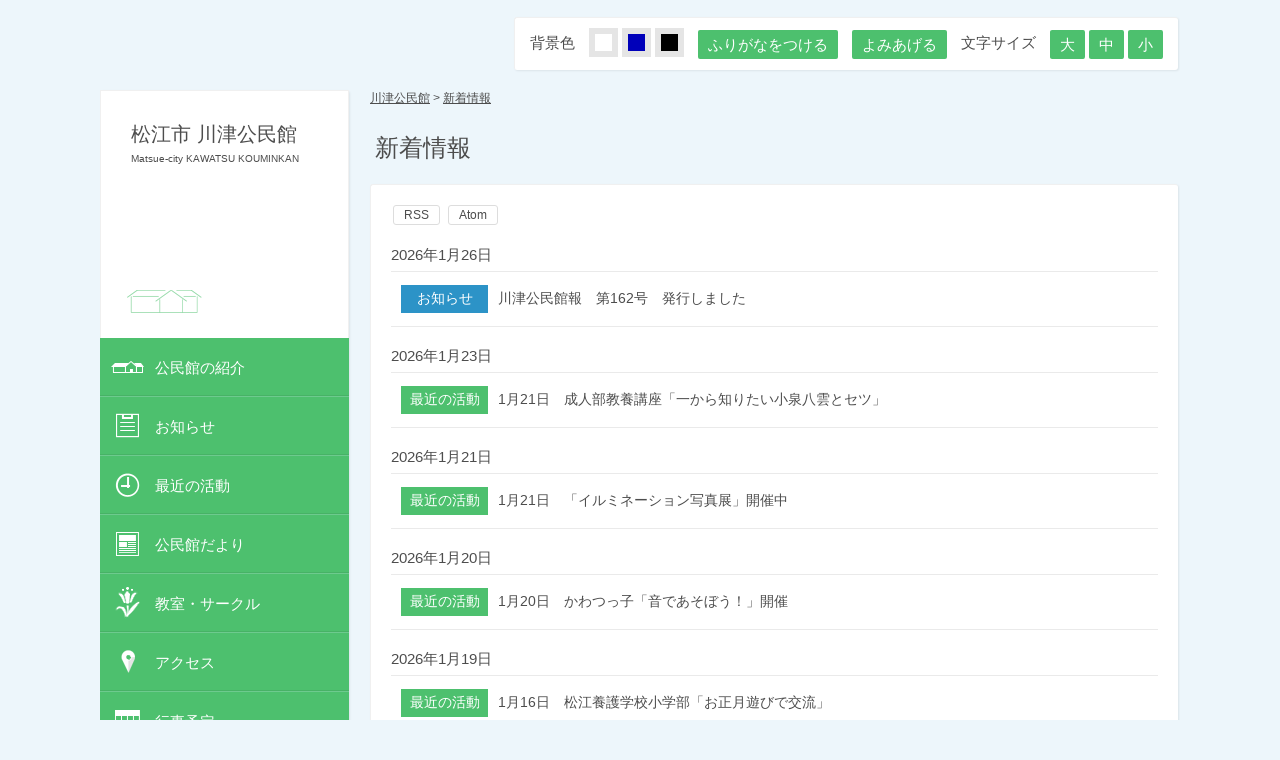

--- FILE ---
content_type: text/html; charset=UTF-8
request_url: https://matsue-city-kouminkan.jp/kawatu/shinchaku/
body_size: 8336
content:
<!DOCTYPE html PUBLIC "-//W3C//DTD XHTML 1.0 Transitional//EN" "http://www.w3.org/TR/xhtml1/DTD/xhtml1-transitional.dtd">
<html xmlns="http://www.w3.org/1999/xhtml" xml:lang="ja" lang="ja">
<head>
<meta http-equiv="content-type" content="text/html;charset=UTF-8" />
<meta http-equiv="content-style-type" content="text/css" />
<meta http-equiv="content-script-type" content="text/javascript" />
<title>新着情報 | 川津公民館</title>
<link href="/_layouts/00000116/style.css" media="all" rel="stylesheet" type="text/css" />
<meta charset="UTF-8">
<meta http-equiv="X-UA-Compatible" content="IE=edge">
<link rel="stylesheet" href="/_common/themes/style/normalize.css">
<link rel="stylesheet" href="/_common/themes/style/style.css">
<link rel="alternate stylesheet" type="text/css" href="/_common/themes/style/colors/white.css" title="white" />
<link rel="alternate stylesheet" type="text/css" href="/_common/themes/style/colors/blue.css" title="blue" />
<link rel="alternate stylesheet" type="text/css" href="/_common/themes/style/colors/black.css" title="black" />
<!--[if lt IE 9]> 
<script src="/js/html5shiv.js"></script>
<![endif]-->
<script src="/js/shinchaku.js"></script></head>
<body id="page-kawatu-shinchaku-index" class="dir-kawatu-shinchaku">

<div class="main-wrapper">
  <header>
    <a href="/kawatu/" class="site-name"><h1>松江市 川津公民館<span>Matsue-city KAWATSU KOUMINKAN</span></h1></a>
    <nav>
      <ul class="menu">
  <li><a class="about" href="/kawatu/about/">公民館の紹介</a></li>
  <li><a class="info" href="/kawatu/info/">お知らせ</a></li>
  <li><a class="katsudou" href="/kawatu/katsudou/">最近の活動</a></li>
  <li><a class="otayori" href="/kawatu/otayori/">公民館だより</a></li>
  <li><a class="circle" href="/kawatu/circle/">教室・サークル</a></li>
  <li><a class="access" href="/kawatu/access/">アクセス</a></li>
  <li><a class="schedule" href="/kawatu/schedule/">行事予定</a></li>
  <li><a class="link" href="/kawatu/link/">リンク</a></li>
</ul>
    </nav>
  </header>

  <!-- skip.reading -->
<div class="tools">
  <div class="tool naviTheme">
    <p class="name label">背景色</p>
    <ul class="choices">
      <li><a class="white" title="白背景">しろ</a></li>
      <li><a class="blue" title="青背景">あお</a></li>
      <li><a class="black" title="黒背景">くろ</a></li>
    </ul>
  </div>
  <div class="tool naviRuby">
    <span class="button ruby" title="ふりがなをつける">ふりがなをつける</span>
  </div>
  <div class="tool naviTalk">
    <span href="" class="button talk" title="よみあげる">よみあげる</span>
    <span class="player"></span>
  </div>
  <div class="tool naviFont">
    <p class="name label">文字サイズ</p>
    <ul class="choices">
      <li><a class="big button" title="文字を大きく">大</a></li>
      <li><a class="base button" title="標準サイズ">中</a></li>
      <li><a class="small button" title="文字を小さく">小</a></li>
    </ul>
  </div>
</div>
<script type="text/javascript" src="/_common/js/jquery.min.js"></script>
<script type="text/javascript" src="/_common/js/jquery/cookie.js"></script>
<script type="text/javascript" src="/_common/js/joruri/accessibility-navi.js"></script>
<script type="text/javascript" src="/_common/js/joruri/smart-switch.js"></script>
<script type="text/javascript">$(function() { new SmartSwitch('#smartSwitch', '表示の切り替え'); });</script>
<!-- /skip.reading -->

  <div class="main-content">
    <div id="breadCrumbs" class="piece">
<div class="pieceContainer">
<div class="pieceBody"><div><a href="/kawatu/">川津公民館</a> &gt; <a href="/kawatu/shinchaku/">新着情報</a></div>
</div>
</div>
<!-- end .piece --></div>

    <section class="shinchaku">
      <div id="pageTitle">
        <h1>新着情報</h1>
      </div>
      <div class="content-body">
        <div class="contentPortalEntries">

<div class="feed">
  <a href="index.rss" class="feedRss">RSS</a>
  <a href="index.atom" class="feedAtom">Atom</a>
</div>

<div class="entries">
  
  <h2 class="date">2026年1月26日</h2><ul>
  <li><a href="http://matsue-city-kouminkan.jp/kawatu/info/doc/2026012600050/" target="_blank">川津公民館報　第162号　発行しました</a><span class="attributes">（<span class="site">お知らせ</span>）</span></li>  </ul>
  <h2 class="date">2026年1月23日</h2><ul>
  <li><a href="http://matsue-city-kouminkan.jp/kawatu/katsudou/doc/2026012300134/" target="_blank">1月21日　成人部教養講座「一から知りたい小泉八雲とセツ」</a><span class="attributes">（<span class="site">最近の活動</span>）</span></li>  </ul>
  <h2 class="date">2026年1月21日</h2><ul>
  <li><a href="http://matsue-city-kouminkan.jp/kawatu/katsudou/doc/2026012100048/" target="_blank">1月21日　「イルミネーション写真展」開催中</a><span class="attributes">（<span class="site">最近の活動</span>）</span></li>  </ul>
  <h2 class="date">2026年1月20日</h2><ul>
  <li><a href="http://matsue-city-kouminkan.jp/kawatu/katsudou/doc/2026012000065/" target="_blank">1月20日　かわつっ子「音であそぼう！」開催</a><span class="attributes">（<span class="site">最近の活動</span>）</span></li>  </ul>
  <h2 class="date">2026年1月19日</h2><ul>
  <li><a href="http://matsue-city-kouminkan.jp/kawatu/katsudou/doc/2026011600037/" target="_blank">1月16日　松江養護学校小学部「お正月遊びで交流」</a><span class="attributes">（<span class="site">最近の活動</span>）</span></li>  </ul>
  <h2 class="date">2025年12月23日</h2><ul>
  <li><a href="http://matsue-city-kouminkan.jp/kawatu/katsudou/doc/2025122200044/" target="_blank">12月20日　「クリスマスコンサート」開催</a><span class="attributes">（<span class="site">最近の活動</span>）</span></li>  </ul>
  <h2 class="date">2025年11月28日</h2><ul>
  <li><a href="http://matsue-city-kouminkan.jp/kawatu/info/doc/2025112500215/" target="_blank">《作品募集》 イルミネーション写真展</a><span class="attributes">（<span class="site">お知らせ</span>）</span></li>  </ul>
  <h2 class="date">2025年11月7日</h2><ul>
  <li><a href="http://matsue-city-kouminkan.jp/kawatu/info/doc/2025110700068/" target="_blank">１１月の『朝酌川フラワープロジェクト』作業(種まき)のお知らせ</a><span class="attributes">（<span class="site">お知らせ</span>）</span></li>  </ul>
  <h2 class="date">2025年10月17日</h2><ul>
  <li><a href="http://matsue-city-kouminkan.jp/kawatu/info/doc/2025101700015/" target="_blank">１０月の『朝酌川フラワープロジェクト』作業(7時～)のお知らせ</a><span class="attributes">（<span class="site">お知らせ</span>）</span></li>  </ul>
  <h2 class="date">2025年10月10日</h2><ul>
  <li><a href="http://matsue-city-kouminkan.jp/kawatu/info/doc/2025101000030/" target="_blank">《作品募集》 コスモス写真コンテスト2025</a><span class="attributes">（<span class="site">お知らせ</span>）</span></li>
  </ul>
</div>



</div>

      </div>
      <script type="text/javascript">
      //<![CDATA[
        shinchaku.addClass($(".entries ul"));
        shinchaku.removeTarget($(".entries ul a"));
      //]]>
      </script>
    </section>
  </div>
</div>
<footer>
  <div class="footer-wrapper">
    <p class="to-home"><a href="/"><img src="/images/link-to-home.png" alt="トップページへ戻る"></a></p>
    <ul class="menu">
  <li><a class="about" href="/kawatu/about/">公民館の紹介</a></li>
  <li><a class="info" href="/kawatu/info/">お知らせ</a></li>
  <li><a class="katsudou" href="/kawatu/katsudou/">最近の活動</a></li>
  <li><a class="otayori" href="/kawatu/otayori/">公民館だより</a></li>
  <li><a class="circle" href="/kawatu/circle/">教室・サークル</a></li>
  <li><a class="access" href="/kawatu/access/">アクセス</a></li>
  <li><a class="schedule" href="/kawatu/schedule/">行事予定</a></li>
  <li><a class="link" href="/kawatu/link/">リンク</a></li>
</ul>
    <p class="copy"><small>&copy; 2014 松江市公民館運営協議会連合会</small></p>
  </div>
</footer>

</body>
</html>


--- FILE ---
content_type: text/css
request_url: https://matsue-city-kouminkan.jp/_common/themes/style/style.css
body_size: 35903
content:
*{font-family:'ヒラギノ角ゴ Pro W3','Hiragino Kaku Gothic Pro','メイリオ','Meiryo','ＭＳ Ｐゴシック','MS PGothic',sans-serif;color:#4D4D4D}html{font-size:95%}body{background-color:#edf6fb}h1,h2,h3,h4,h5,h6{font-weight:normal;font-size:1.8em}ruby,rb,rt{color:inherit}a{color:#4D4D4D;text-decoration:underline}a:hover,a:active{color:#8D8D8D;text-decoration:none}a:visited{color:#8D8D8D}.main-wrapper{position:relative;width:1080px;min-height:920px;margin:0 auto;overflow:hidden}header{position:absolute;width:249px;left:0;top:90px;background-color:#fff;border:1px solid #F0F0F0;border-bottom:none;border-right:none;-moz-border-radius:3px;-webkit-border-radius:3px;border-radius:3px;box-shadow:1px 1px 2px #dce4e9;border:none}header .site-name{display:block;text-align:left;height:217px;width:187px;margin:0;padding:30px 30px 0;border:1px solid #F0F0F0;border-bottom:none;background:url("/images/site-title-bg-image.png") no-repeat;background-position:20px 190px;text-decoration:none}header .site-name h1{margin:0;font-size:1.3em}header .site-name h1 span{display:block;margin-top:5px;font-size:0.5em}header .menu{margin:0;padding:0;list-style-type:none}header .menu li a{display:block;margin:0 0 1px 0;padding:2px 0 0 40px;background-color:#4dc06e;line-height:55px;text-decoration:none;text-indent:1em;font-size:1em;color:#fff;border-bottom:1px solid #47b266;background-position:10px center;background-repeat:no-repeat;-moz-box-shadow:0 1px 0 #6dca8e;-webkit-box-shadow:0 1px 0 #6dca8e;box-shadow:0 1px 0 #6dca8e}header .menu li a:active,header .menu li a:hover{background-color:#71cd8b}header .menu li a.about{background-image:url("/images/about-icon.png")}header .menu li a.info{background-image:url("/images/info-icon.png")}header .menu li a.katsudou{background-image:url("/images/katsudou-icon.png")}header .menu li a.otayori{background-image:url("/images/otayori-icon.png")}header .menu li a.circle{background-image:url("/images/circle-icon.png")}header .menu li a.access{background-image:url("/images/access-icon.png")}header .menu li a.schedule{background-image:url("/images/schedule-icon.png")}header .menu li a.link{background-image:url("/images/link-icon.png")}header .menu li a.kouminkan-list{background-image:url("/images/kouminkan-list-icon.png")}header .menu li a.affiliate{background-image:url("/images/affiliate-icon.png")}.tools{display:inline-block;float:right;margin:17px 2px 17px 0;padding:10px 10px;background-color:#fff;border:1px solid #F0F0F0;border-bottom:none;border-right:none;-moz-border-radius:3px;-webkit-border-radius:3px;border-radius:3px;box-shadow:1px 1px 2px #dce4e9}.tools .tool{display:inline-block;margin:0 5px;vertical-align:middle}.tools .tool .name{margin:0 10px 0 0;padding:0;display:inline-block}.tools .tool .choices{display:inline-block;margin:0;padding:0;vertical-align:middle}.tools .tool .choices li{display:inline}.tools .tool .choices li a{display:inline-block}.tools .tool .button{display:block;height:29px;padding:0 10px;line-height:29px;background-color:#4dc06e;-moz-border-radius:2px;-webkit-border-radius:2px;border-radius:2px;color:#fff;text-decoration:none;cursor:pointer}.tools .naviTheme .choices li a{width:17px;height:17px;border:6px solid #e5e5e5;text-indent:100%;white-space:nowrap;overflow:hidden;cursor:pointer}.tools .naviTheme .choices li a.white{background-color:#fff}.tools .naviTheme .choices li a.blue{background-color:#0000ba}.tools .naviTheme .choices li a.black{background-color:#000}.tools .naviTalk .choices li a{width:29px;height:29px;line-height:29px;font-size:0.9em;background-color:#4dc06e;-moz-border-radius:2px;-webkit-border-radius:2px;border-radius:2px;color:#fff;text-decoration:none;text-align:center}.main-content{clear:right;margin:90px 0 0 270px;padding:0 2px 5px 0}.main-content #breadCrumbs{margin:0;font-size:0.8em}.main-content #pageTitle h1{font-size:1.6em;margin:20px 0 20px;padding:5px 0 0 50px;background-position:0px center;background-repeat:no-repeat}.main-content .content-body{margin:0px;padding:20px;background-color:#fff;border:1px solid #F0F0F0;border-bottom:none;border-right:none;-moz-border-radius:3px;-webkit-border-radius:3px;border-radius:3px;box-shadow:1px 1px 2px #dce4e9}section.about #pageTitle h1{background-image:url("/images/about-icon-title.png");padding-left:60px}section.access #pageTitle h1{background-image:url("/images/access-icon-title.png")}section.circle #pageTitle h1{background-image:url("/images/circle-icon-title.png")}section.info #pageTitle h1{background-image:url("/images/info-icon-title.png")}section.katsudou #pageTitle h1{background-image:url("/images/katsudou-icon-title.png")}section.otayori #pageTitle h1{background-image:url("/images/otayori-icon-title.png")}section.schedule #pageTitle h1{background-image:url("/images/schedule-icon-title.png")}section.link #pageTitle h1{background-image:url("/images/link-icon-title.png")}section.kouminkan-list #pageTitle h1{background-image:url("/images/kouminkan-list-icon-title.png")}section.affiliate #pageTitle h1{background-image:url("/images/affiliate-icon-title.png")}footer{clear:both;background-color:#fff;border-top:1px solid #ddeef6;margin-top:35px}footer .footer-wrapper{width:1080px;margin:0 auto;background-color:#fff;padding:15px 0}footer .footer-wrapper ul{display:inline-block;list-style-type:none;margin:0;padding:0}footer .footer-wrapper ul li{display:inline-block;margin:0 8px;font-size:1.2em}footer .footer-wrapper ul li a{text-decoration:none}footer .footer-wrapper .to-home{display:inline-block;vertical-align:middle;margin:0 15px 0 0}footer .footer-wrapper .to-home a{display:block;height:64px;width:64px;overflow:hidden;border:1px solid #4dc06e;border-radius:32px}footer .footer-wrapper .copy{margin:5px 0 0;text-align:right}.body h2{margin:10px 0;font-size:1.4em;padding-bottom:5px;font-weight:bold}.body h3{margin:10px 0;font-size:1.2em;font-weight:bold}.body h4{margin:10px 0;font-size:1em;font-weight:bold}.body p{margin:0;font-size:1em}.body .iconFile{padding:5px 0 5px 30px;background:url("/_common/images/icons/default.gif") left center no-repeat}.body .iconFile.iconPdf{background:url("/images/icons/pdf.gif") left center no-repeat}.body .iconFile.iconDoc{background:url("/images/icons/doc.gif") left center no-repeat}.body .iconFile.iconXls{background:url("/images/icons/xls.gif") left center no-repeat}.body .iconFile.iconPpt,.body .iconFile.iconPptx{background:url("/images/icons/ppt.gif") left center no-repeat}.body blockquote{margin:10px 0;padding:10px;background-color:#eee;font-style:italic;font-family:'ＭＳ Ｐゴシック','MS PGothic',sans-serif;line-height:1.5}.body blockquote p{font-family:inherit}.contentPage .body{overflow:auto;padding-bottom:10px}.contentArticleDoc{overflow:auto}.contentArticleDoc .header{padding:0 0 20px;margin:0 0 20px;text-align:center;border-bottom:1px solid #4dc06e}.contentArticleDoc h1{margin:25px 0 10px;padding:0;font-size:1.4em;color:#4dc06e}.contentArticleDoc .publishedAt{display:inline-block;margin:0 0 3px;padding:1px 30px;font-size:0.8em}.contentArticleDoc .back{clear:both;margin:50px 0 0}.contentArticleDoc .back a{display:inline-block;text-decoration:none;font-size:1em;-moz-border-radius:3px;-webkit-border-radius:3px;border-radius:3px;padding:6px 15px;color:#fff;background-color:#4dc06e}.contentArticleDoc .back a:hover{background-color:#71cd8b}.contentArticleDoc .maps h2,.contentArticleDoc .rels h2{padding:10px 10px 7px;font-size:1.2em;line-height:1;color:#fff;background-color:#4dc06e}.contentArticleDoc .maps h3,.contentArticleDoc .rels h3{margin:10px 0;padding:0 0 0 10px;font-size:1em;border-left:3px solid #ddd}.top-access{background-color:#fff;border:1px solid #F0F0F0;border-bottom:none;border-right:none;-moz-border-radius:3px;-webkit-border-radius:3px;border-radius:3px;box-shadow:1px 1px 2px #dce4e9}.top-access .article{width:217px;float:right}.top-access .article h2{margin:0;font-size:1em;font-weight:normal;padding-bottom:0}.top-access .article h2 a{position:relative;display:block;line-height:54px;color:#fff;text-decoration:none;text-indent:1em;background-color:#4dc06e}.top-access .article h2 a:active,.top-access .article h2 a:hover{background-color:#71cd8b}.top-access .article h2 a:after{content:">";color:#fff;position:absolute;right:15px;font-family:'MSP 明朝';font-size:1.5em}.top-access .article ul{list-style-type:none;margin:0;padding:0}.top-access .article ul li{border-bottom:1px solid #e2e2e2;background-position:10px 30px !important}.top-access .article ul li.address{height:55px;padding:20px 10px 20px 55px;background:url("/images/access-address-icon.png") no-repeat;font-size:0.85em}.top-access .article ul li.tel,.top-access .article ul li.fax{height:95px;padding:0 0 0 48px;font-size:1em;line-height:95px}.top-access .article ul li.tel{background:url("/images/access-tel-icon.png") no-repeat}.top-access .article ul li.fax{background:url("/images/access-fax-icon.png") no-repeat}.top-access .article ul li:last-child{border-bottom:none}.top-access .picture{display:block;width:590px}.important-contents{margin:20px 0}.important-contents ul{list-style-type:none;margin:0;padding:0}.important-contents ul li{display:inline-block;vertical-align:top}.important-contents ul li a{position:relative;display:block;width:197px;height:80px;overflow:hidden;padding-top:105px;text-decoration:none;background-color:#fff;border:1px solid #F0F0F0;border-bottom:none;border-right:none;-moz-border-radius:3px;-webkit-border-radius:3px;border-radius:3px;box-shadow:1px 1px 2px #dce4e9}.important-contents ul li a img{width:198px;position:absolute;top:0px;-moz-transition-property:opacity;-o-transition-property:opacity;-webkit-transition-property:opacity;transition-property:opacity;-moz-transition-duration:0.1s;-o-transition-duration:0.1s;-webkit-transition-duration:0.1s;transition-duration:0.1s}.important-contents ul li a span{position:absolute;display:block;width:100%;padding:15px 0;bottom:0;text-align:center;background-color:#fff;-moz-transition-property:padding;-o-transition-property:padding;-webkit-transition-property:padding;transition-property:padding;-moz-transition-duration:0.1s;-o-transition-duration:0.1s;-webkit-transition-duration:0.1s;transition-duration:0.1s;border-top:1px solid #ececec}.important-contents ul li a:hover img{opacity:0.8}.important-contents ul li a:hover span{padding-bottom:25px}.news{background-color:#fff;border:1px solid #F0F0F0;border-bottom:none;border-right:none;-moz-border-radius:3px;-webkit-border-radius:3px;border-radius:3px;box-shadow:1px 1px 2px #dce4e9}.news .tabs span{display:inline-block;margin:0 0 0 -5px;border-right:1px solid #eaeaea}.news .tabs span:nth-child(1){margin-left:0}.news .tabs span a{display:block;height:25px;padding:17px 22px 15px 0;text-decoration:none}.news .tabs span a.shinchaku{padding-left:22px}.news .tabs span a.shinchaku.current,.news .tabs span a.shinchaku:hover{background-color:#f1be3e}.news .tabs span a.info{background:url("/images/news-info-icon.png") no-repeat}.news .tabs span a.info.current,.news .tabs span a.info:hover{padding-bottom:12px;border-bottom:solid 3px #2c93c7}.news .tabs span a.katsudou{background:url("/images/news-katsudo-icon.png") no-repeat}.news .tabs span a.katsudou.current,.news .tabs span a.katsudou:hover{padding-bottom:12px;border-bottom:solid 3px #4dc06e}.news .tabs span a.info,.news .tabs span a.katsudou{padding-left:60px;background-position:20px center;background-position:18px 12px}.news ul{list-style-type:none;margin:0 0 -1px 0;padding:0;border-top:1px solid #eaeaea}.news ul li{position:relative;border-bottom:1px solid #eaeaea}.news ul li a{display:block;padding:13px 5px 13px 10px;text-decoration:none;font-size:0.9em}.news ul li a:hover{background-color:#FAFAFA}.news ul li .attributes{position:absolute;display:block;color:#fff;font-size:0.8em}.news ul li .attributes .unit,.news ul li .attributes .separator{display:none}.news ul li .site{display:none}.news ul li a:before{display:inline-block;width:87px;margin:0 10px 0 0;line-height:28px;color:#fff;text-align:center}.news ul.katsudou li a:before,.news ul li.katsudou a:before{content:"最近の活動";background-color:#4dc06e}.news ul.info li a:before,.news ul li.info a:before{content:"お知らせ";background-color:#2c93c7}.news ul{display:none}.news ul.shinchaku{display:block}.news ul li a{padding-left:125px}.news ul li .attributes{top:18px;left:10px}.news .links{padding:15px}.news .links .feed{float:right;width:180px;text-align:right}.news .links .feed a{display:inline-block;text-decoration:none;font-size:1em;-moz-border-radius:3px;-webkit-border-radius:3px;border-radius:3px;padding:2px 10px;font-size:12px;margin:0 2px;border:1px solid #ddd}.news .links .feed a:hover,.news .links .feed a:active{color:#4dc06e;border-color:#4dc06e}.news .links .more{margin-right:180px;font-size:0.8em}.news .links .more a{margin:0;display:inline-block;text-decoration:none;font-size:1em;-moz-border-radius:3px;-webkit-border-radius:3px;border-radius:3px;padding:6px 15px;color:#fff;background-color:#4dc06e}.news .links .more a:hover{background-color:#71cd8b}.schedule .content-body{margin-right:27%}#calendarMonthlyLinks{width:25%;float:right;background-color:#fff;border:1px solid #F0F0F0;border-bottom:none;border-right:none;-moz-border-radius:3px;-webkit-border-radius:3px;border-radius:3px;box-shadow:1px 1px 2px #dce4e9}#calendarMonthlyLinks ul{margin:0;padding:0;list-style-type:none}#calendarMonthlyLinks ul a{display:block;text-decoration:none;font-size:1em}#calendarMonthlyLinks ul a.year{background-color:#4dc06e;padding:7px 0 7px 15px;color:#fff;-moz-border-radius:0;-webkit-border-radius:0;border-radius:0}#calendarMonthlyLinks ul a.year:hover,#calendarMonthlyLinks ul a.year:active{background-color:#71cd8b}#calendarMonthlyLinks ul a.month{padding:5px 0 5px 25px}#calendarMonthlyLinks ul a.month:hover,#calendarMonthlyLinks ul a.month:active{color:#2c93c7;background-color:#FAFAFA}.calendarEvents{position:relative;padding-top:5px}.calendarEvents h2{margin:10px 0 20px;font-size:1.4em}.calendarEvents .date{padding:7px 0;border-bottom:1px solid #ddd;font-size:1em}.calendarEvents .date#day01{border-top:1px solid #ddd}.calendarEvents .date .day{display:inline-block;vertical-align:top;padding:5px 0}.calendarEvents .date .events{display:inline-block;margin:0;padding:0}.calendarEvents .date .events li{padding:5px 0 5px}.calendarEvents .date .events li.event{margin:0 0 0 25px}.calendarEvents .date .events li.holiday{list-style-type:none}.calendarEvents .date .events li.holiday:before{margin:0 5px 0 0;padding:2px 5px;content:"祝";background-color:#DF6561;color:#fff;-moz-border-radius:12px;-webkit-border-radius:12px;border-radius:12px;font-size:0.8em}.calendarEvents .date .events li.holiday+.event{margin-top:10px}.calendarEvents .date .sat{color:#5496CC}.calendarEvents .date .holiday,.calendarEvents .date .sun{color:#DF6561}.calendarEvents .pagination.upperPagination{position:absolute;right:0;top:0}.calendarEvents .pagination.lowerPagination{margin-top:20px}.calendarEvents .pagination .next_page,.calendarEvents .pagination .prev_page,.calendarEvents .pagination .previous_page{display:inline-block;text-decoration:none;font-size:1em;-moz-border-radius:3px;-webkit-border-radius:3px;border-radius:3px;padding:6px 15px;color:#fff;background-color:#4dc06e}.calendarEvents .pagination .next_page:hover,.calendarEvents .pagination .prev_page:hover,.calendarEvents .pagination .previous_page:hover{background-color:#71cd8b}.calendarEvents .pagination .disabled{background-color:#bbb}.calendarEvents .pagination .disabled:hover{background-color:#bbb}.calendarEvents .pagination .separator{display:none}.calendarYearlyEvents .day{min-width:110px}.calendarMonthlyEvents .day{min-width:80px}.access .contentPage{display:inline-block;vertical-align:top;width:270px}.access .contentPage .photo img{border:5px solid #eee}.access .contentPage ul{margin:0;padding:0;list-style-type:none}.access .contentPage ul li{padding:20px 0 20px 50px;border-bottom:1px solid #eee;font-size:1em}.access .contentPage ul li.address{background:url("/images/access-address-icon.png") no-repeat left center}.access .contentPage ul li.tel{background:url("/images/access-tel-icon.png") no-repeat left center}.access .contentPage ul li.fax{background:url("/images/access-fax-icon.png") no-repeat left center}.access .map{display:inline-block;vertical-align:top;margin:0 0 0 10px;width:460px}.access .map iframe{border:none}.otayori #otayoriShinchaku,.otayori .contentArticleDocs{clear:both}.otayori #otayoriShinchaku ul,.otayori .contentArticleDocs ul{list-style-type:none;margin:0 0 -1px 0;padding:0;border-top:1px solid #eaeaea}.otayori #otayoriShinchaku ul li,.otayori .contentArticleDocs ul li{position:relative;border-bottom:1px solid #eaeaea}.otayori #otayoriShinchaku ul li a,.otayori .contentArticleDocs ul li a{display:block;padding:13px 5px 13px 10px;text-decoration:none;font-size:0.9em}.otayori #otayoriShinchaku ul li a:hover,.otayori .contentArticleDocs ul li a:hover{background-color:#FAFAFA}.otayori #otayoriShinchaku ul li .attributes,.otayori .contentArticleDocs ul li .attributes{position:absolute;display:block;color:#fff;font-size:0.8em}.otayori #otayoriShinchaku ul li .attributes .unit,.otayori #otayoriShinchaku ul li .attributes .separator,.otayori .contentArticleDocs ul li .attributes .unit,.otayori .contentArticleDocs ul li .attributes .separator{display:none}.otayori #otayoriShinchaku ul li .attributes,.otayori .contentArticleDocs ul li .attributes{display:none}.otayori .pagination{margin:30px 0;font-size:1em}.otayori .pagination a,.otayori .pagination .current{display:inline-block;text-decoration:none;font-size:1em;-moz-border-radius:3px;-webkit-border-radius:3px;border-radius:3px;margin:0 3px;padding:6px 12px}.otayori .pagination a{border:1px solid #ddd}.otayori .pagination a:hover,.otayori .pagination a:active,.otayori .pagination .current{color:#4dc06e;border:1px solid #4dc06e;font-style:normal}.otayori .pagination .next_page,.otayori .pagination .prev_page,.otayori .pagination .previous_page{display:inline-block;text-decoration:none;font-size:1em;-moz-border-radius:3px;-webkit-border-radius:3px;border-radius:3px;padding:6px 15px;color:#fff;background-color:#4dc06e}.otayori .pagination .next_page:hover,.otayori .pagination .prev_page:hover,.otayori .pagination .previous_page:hover{background-color:#71cd8b}.otayori .pagination .disabled{background-color:#bbb}.otayori .pagination .disabled:hover{background-color:#bbb}.otayori .pagination .separator{display:none}.otayori .pagination .next_page,.otayori .pagination .prev_page,.otayori .pagination .previous_page{border:none}.otayori .pagination .next_page:hover,.otayori .pagination .next_page:active,.otayori .pagination .prev_page:hover,.otayori .pagination .prev_page:active,.otayori .pagination .previous_page:hover,.otayori .pagination .previous_page:active{color:#fff;border:none}.otayori .links{margin-right:180px;padding:15px}.otayori .links .more{margin:0;display:inline-block;text-decoration:none;font-size:1em;-moz-border-radius:3px;-webkit-border-radius:3px;border-radius:3px;padding:6px 15px;color:#fff;background-color:#4dc06e;font-size:1em}.otayori .links .more:hover{background-color:#71cd8b}.otayori #otayoriShinchaku{margin-top:30px}.otayori #otayoriShinchaku h2{font-size:1.2em}.otayori .contentArticleDocs{margin-top:0px}.otayori .contentArticleDocs h2{display:none}.katsudou .contentArticleRecentDocs h2{display:inline-block;position:relative;left:-25px;margin:20px 0 10px;padding:5px 10px;background-color:#f1be3e;font-size:0.8em;-moz-box-shadow:1px 1px 0px #dce4e9;-webkit-box-shadow:1px 1px 0px #dce4e9;box-shadow:1px 1px 0px #dce4e9}.katsudou .contentArticleRecentDocs .feed{float:right;width:180px;text-align:right}.katsudou .contentArticleRecentDocs .feed a{display:inline-block;text-decoration:none;font-size:1em;-moz-border-radius:3px;-webkit-border-radius:3px;border-radius:3px;padding:2px 10px;font-size:12px;margin:0 2px;border:1px solid #ddd}.katsudou .contentArticleRecentDocs .feed a:hover,.katsudou .contentArticleRecentDocs .feed a:active{color:#4dc06e;border-color:#4dc06e}.katsudou .contentArticleRecentDocs ul{margin:0;padding:0;list-style-type:none;border-bottom:1px solid #eee}.katsudou .contentArticleRecentDocs ul li{min-height:136px;margin:0;padding:10px 0;border-top:1px solid #eee}.katsudou .contentArticleRecentDocs ul li .title{width:550px;float:left;margin:10px 0 15px}.katsudou .contentArticleRecentDocs ul li .title a{color:#4dc06e;text-decoration:none;font-size:1.2em}.katsudou .contentArticleRecentDocs ul li .title a:hover,.katsudou .contentArticleRecentDocs ul li .title a:active{color:#71cd8b}.katsudou .contentArticleRecentDocs ul li .title a:visited{color:#8D8D8D}.katsudou .contentArticleRecentDocs ul li .title+a{float:right;margin-left:40px}.katsudou .contentArticleRecentDocs ul li .title+a img{border:4px solid #ddd;-moz-border-radius:3px;-webkit-border-radius:3px;border-radius:3px}.katsudou .contentArticleRecentDocs ul li .title+a:hover img{border-color:#71cd8b}.katsudou .contentArticleRecentDocs ul li .body{padding-right:30px;clear:left;font-size:1em}.katsudou .contentArticleRecentDocs ul li .attributes{display:none}.katsudou .contentArticleRecentDocs .pagination{margin:30px 0;font-size:1em}.katsudou .contentArticleRecentDocs .pagination a,.katsudou .contentArticleRecentDocs .pagination .current{display:inline-block;text-decoration:none;font-size:1em;-moz-border-radius:3px;-webkit-border-radius:3px;border-radius:3px;margin:0 3px;padding:6px 12px}.katsudou .contentArticleRecentDocs .pagination a{border:1px solid #ddd}.katsudou .contentArticleRecentDocs .pagination a:hover,.katsudou .contentArticleRecentDocs .pagination a:active,.katsudou .contentArticleRecentDocs .pagination .current{color:#4dc06e;border:1px solid #4dc06e;font-style:normal}.katsudou .contentArticleRecentDocs .pagination .next_page,.katsudou .contentArticleRecentDocs .pagination .prev_page,.katsudou .contentArticleRecentDocs .pagination .previous_page{display:inline-block;text-decoration:none;font-size:1em;-moz-border-radius:3px;-webkit-border-radius:3px;border-radius:3px;padding:6px 15px;color:#fff;background-color:#4dc06e}.katsudou .contentArticleRecentDocs .pagination .next_page:hover,.katsudou .contentArticleRecentDocs .pagination .prev_page:hover,.katsudou .contentArticleRecentDocs .pagination .previous_page:hover{background-color:#71cd8b}.katsudou .contentArticleRecentDocs .pagination .disabled{background-color:#bbb}.katsudou .contentArticleRecentDocs .pagination .disabled:hover{background-color:#bbb}.katsudou .contentArticleRecentDocs .pagination .separator{display:none}.katsudou .contentArticleRecentDocs .pagination .next_page,.katsudou .contentArticleRecentDocs .pagination .prev_page,.katsudou .contentArticleRecentDocs .pagination .previous_page{border:none}.katsudou .contentArticleRecentDocs .pagination .next_page:hover,.katsudou .contentArticleRecentDocs .pagination .next_page:active,.katsudou .contentArticleRecentDocs .pagination .prev_page:hover,.katsudou .contentArticleRecentDocs .pagination .prev_page:active,.katsudou .contentArticleRecentDocs .pagination .previous_page:hover,.katsudou .contentArticleRecentDocs .pagination .previous_page:active{color:#fff;border:none}.katsudou .contentArticleDocs{clear:both}.katsudou .contentArticleDocs ul{list-style-type:none;margin:0 0 -1px 0;padding:0;border-top:1px solid #eaeaea}.katsudou .contentArticleDocs ul li{position:relative;border-bottom:1px solid #eaeaea}.katsudou .contentArticleDocs ul li a{display:block;padding:13px 5px 13px 10px;text-decoration:none;font-size:0.9em}.katsudou .contentArticleDocs ul li a:hover{background-color:#FAFAFA}.katsudou .contentArticleDocs ul li .attributes{position:absolute;display:block;color:#fff;font-size:0.8em}.katsudou .contentArticleDocs ul li .attributes .unit,.katsudou .contentArticleDocs ul li .attributes .separator{display:none}.katsudou .contentArticleDocs h2.date{margin:20px 0 5px;font-size:1em}.katsudou .contentArticleDocs ul li a{padding-left:0}.katsudou .contentArticleDocs ul li .attributes{display:none}.info .contentArticleRecentDocs{clear:both}.info .contentArticleRecentDocs ul{list-style-type:none;margin:0 0 -1px 0;padding:0;border-top:1px solid #eaeaea}.info .contentArticleRecentDocs ul li{position:relative;border-bottom:1px solid #eaeaea}.info .contentArticleRecentDocs ul li a{display:block;padding:13px 5px 13px 10px;text-decoration:none;font-size:0.9em}.info .contentArticleRecentDocs ul li a:hover{background-color:#FAFAFA}.info .contentArticleRecentDocs ul li .attributes{position:absolute;display:block;color:#fff;font-size:0.8em}.info .contentArticleRecentDocs ul li .attributes .unit,.info .contentArticleRecentDocs ul li .attributes .separator{display:none}.info .contentArticleRecentDocs .feed{margin:0 0 15px;text-align:left}.info .contentArticleRecentDocs .feed a{display:inline-block;text-decoration:none;font-size:1em;-moz-border-radius:3px;-webkit-border-radius:3px;border-radius:3px;padding:2px 10px;font-size:12px;margin:0 2px;border:1px solid #ddd}.info .contentArticleRecentDocs .feed a:hover,.info .contentArticleRecentDocs .feed a:active{color:#4dc06e;border-color:#4dc06e}.info .contentArticleRecentDocs h2.date{display:none}.info .contentArticleRecentDocs ul li a{padding-left:130px}.info .contentArticleRecentDocs ul li .attributes{top:15px}.info .contentArticleDocs{clear:both}.info .contentArticleDocs ul{list-style-type:none;margin:0 0 -1px 0;padding:0;border-top:1px solid #eaeaea}.info .contentArticleDocs ul li{position:relative;border-bottom:1px solid #eaeaea}.info .contentArticleDocs ul li a{display:block;padding:13px 5px 13px 10px;text-decoration:none;font-size:0.9em}.info .contentArticleDocs ul li a:hover{background-color:#FAFAFA}.info .contentArticleDocs ul li .attributes{position:absolute;display:block;color:#fff;font-size:0.8em}.info .contentArticleDocs ul li .attributes .unit,.info .contentArticleDocs ul li .attributes .separator{display:none}.info .contentArticleDocs h2.date{margin:20px 0 5px;font-size:1em}.info .contentArticleDocs ul li a{padding-left:0}.info .contentArticleDocs ul li .attributes{display:none}.info .pagination{margin:30px 0;font-size:1em}.info .pagination a,.info .pagination .current{display:inline-block;text-decoration:none;font-size:1em;-moz-border-radius:3px;-webkit-border-radius:3px;border-radius:3px;margin:0 3px;padding:6px 12px}.info .pagination a{border:1px solid #ddd}.info .pagination a:hover,.info .pagination a:active,.info .pagination .current{color:#4dc06e;border:1px solid #4dc06e;font-style:normal}.info .pagination .next_page,.info .pagination .prev_page,.info .pagination .previous_page{display:inline-block;text-decoration:none;font-size:1em;-moz-border-radius:3px;-webkit-border-radius:3px;border-radius:3px;padding:6px 15px;color:#fff;background-color:#4dc06e}.info .pagination .next_page:hover,.info .pagination .prev_page:hover,.info .pagination .previous_page:hover{background-color:#71cd8b}.info .pagination .disabled{background-color:#bbb}.info .pagination .disabled:hover{background-color:#bbb}.info .pagination .separator{display:none}.info .pagination .next_page,.info .pagination .prev_page,.info .pagination .previous_page{border:none}.info .pagination .next_page:hover,.info .pagination .next_page:active,.info .pagination .prev_page:hover,.info .pagination .prev_page:active,.info .pagination .previous_page:hover,.info .pagination .previous_page:active{color:#fff;border:none}.shinchaku{clear:both}.shinchaku #pageTitle h1{padding-left:5px}.shinchaku ul{list-style-type:none;margin:0 0 -1px 0;padding:0;border-top:1px solid #eaeaea}.shinchaku ul li{position:relative;border-bottom:1px solid #eaeaea}.shinchaku ul li a{display:block;padding:13px 5px 13px 10px;text-decoration:none;font-size:0.9em}.shinchaku ul li a:hover{background-color:#FAFAFA}.shinchaku ul li .attributes{position:absolute;display:block;color:#fff;font-size:0.8em}.shinchaku ul li .attributes .unit,.shinchaku ul li .attributes .separator{display:none}.shinchaku ul li .site{display:none}.shinchaku ul li a:before{display:inline-block;width:87px;margin:0 10px 0 0;line-height:28px;color:#fff;text-align:center}.shinchaku ul.katsudou li a:before,.shinchaku ul li.katsudou a:before{content:"最近の活動";background-color:#4dc06e}.shinchaku ul.info li a:before,.shinchaku ul li.info a:before{content:"お知らせ";background-color:#2c93c7}.shinchaku ul li .attributes{display:none}.shinchaku .feed{margin:0 0 15px;text-align:left}.shinchaku .feed a{display:inline-block;text-decoration:none;font-size:1em;-moz-border-radius:3px;-webkit-border-radius:3px;border-radius:3px;padding:2px 10px;font-size:12px;margin:0 2px;border:1px solid #ddd}.shinchaku .feed a:hover,.shinchaku .feed a:active{color:#4dc06e;border-color:#4dc06e}.shinchaku h2.date{margin:20px 0 5px;font-size:1em}.shinchaku .pagination{margin:30px 0;font-size:1em}.shinchaku .pagination a,.shinchaku .pagination .current{display:inline-block;text-decoration:none;font-size:1em;-moz-border-radius:3px;-webkit-border-radius:3px;border-radius:3px;margin:0 3px;padding:6px 12px}.shinchaku .pagination a{border:1px solid #ddd}.shinchaku .pagination a:hover,.shinchaku .pagination a:active,.shinchaku .pagination .current{color:#4dc06e;border:1px solid #4dc06e;font-style:normal}.shinchaku .pagination .next_page,.shinchaku .pagination .prev_page,.shinchaku .pagination .previous_page{display:inline-block;text-decoration:none;font-size:1em;-moz-border-radius:3px;-webkit-border-radius:3px;border-radius:3px;padding:6px 15px;color:#fff;background-color:#4dc06e}.shinchaku .pagination .next_page:hover,.shinchaku .pagination .prev_page:hover,.shinchaku .pagination .previous_page:hover{background-color:#71cd8b}.shinchaku .pagination .disabled{background-color:#bbb}.shinchaku .pagination .disabled:hover{background-color:#bbb}.shinchaku .pagination .separator{display:none}.shinchaku .pagination .next_page,.shinchaku .pagination .prev_page,.shinchaku .pagination .previous_page{border:none}.shinchaku .pagination .next_page:hover,.shinchaku .pagination .next_page:active,.shinchaku .pagination .prev_page:hover,.shinchaku .pagination .prev_page:active,.shinchaku .pagination .previous_page:hover,.shinchaku .pagination .previous_page:active{color:#fff;border:none}.kouminkan-list .main-content{margin-left:0;text-align:center}.kouminkan-list .main-content h1,.kouminkan-list .main-content h2{text-align:center}.kouminkan-list .main-content h1{margin:40px 0 20px}.kouminkan-list .main-content h1 span{display:block;font-size:0.5em}.kouminkan-list .main-content .link-to-unkyouren{margin:0 0 35px}.kouminkan-list .main-content .link-to-unkyouren a{*display:inline;*zoom:1;display:inline-block;padding:3px 45px;background-color:#FCEDAA;text-decoration:none;border:1px solid #eee;-moz-border-radius:3px;-webkit-border-radius:3px;border-radius:3px}.kouminkan-list .main-content .link-lists ul{*display:inline;*zoom:1;display:inline-block;vertical-align:top;width:160px;margin:15px 10px;padding:0;list-style-type:none;background-color:#fff;border:1px solid #F0F0F0;border-bottom:none;border-right:none;-moz-border-radius:3px;-webkit-border-radius:3px;border-radius:3px;box-shadow:1px 1px 2px #dce4e9}.kouminkan-list .main-content .link-lists ul li{border-bottom:1px solid #ddd;text-align:left}.kouminkan-list .main-content .link-lists ul li a,.kouminkan-list .main-content .link-lists ul li span{display:block;padding:10px 15px;text-decoration:none}.kouminkan-list .main-content .link-lists ul li span{background-color:#F1F1F1}.kouminkan-list .main-content .link-lists ul li.block_name{padding:7px 10px;color:#fff}.kouminkan-list .main-content .link-lists ul li.block_name.mt-block{background-color:#ec708d}.kouminkan-list .main-content .link-lists ul li.block_name.chu-block{background-color:#79a5ed}.kouminkan-list .main-content .link-lists ul li.block_name.mk-block{background-color:#65d4be}.kouminkan-list .main-content .link-lists ul li.block_name.mn-block{background-color:#58bc6e}.kouminkan-list .main-content .link-lists ul li.block_name.kn-block{background-color:#e38941}.kouminkan-list .main-content .distribution-map{margin:30px 0;border-top:1px solid #ddd}.kouminkan-list .main-content .distribution-map h2{padding:30px 0 20px}.kouminkan-list .main-content .distribution-map .map{float:left}.kouminkan-list .main-content .distribution-map .map img{border:1px dashed #4dc06e}.kouminkan-list .main-content .distribution-map .number-list{margin-left:600px;text-align:left}.kouminkan-list .main-content .distribution-map .number-list ul{*display:inline;*zoom:1;display:inline-block;vertical-align:top;padding:0;margin:0 15px 0 0;list-style-type:none}.kouminkan-list .main-content .distribution-map .number-list ul li{margin:5px 0}.kouminkan-list .main-content .distribution-map .number-list ul li .number{*display:inline;*zoom:1;display:inline-block;width:25px;height:25px;margin:0 5px 0 0;text-align:center;line-height:27px;-moz-border-radius:19px;-webkit-border-radius:19px;border-radius:19px;color:#fff;font-size:0.8em}.kouminkan-list .main-content .distribution-map .number-list ul li.mt-block .number{background-color:#ec708d}.kouminkan-list .main-content .distribution-map .number-list ul li.chu-block .number{background-color:#79a5ed}.kouminkan-list .main-content .distribution-map .number-list ul li.mk-block .number{background-color:#65d4be}.kouminkan-list .main-content .distribution-map .number-list ul li.mn-block .number{background-color:#58bc6e}.kouminkan-list .main-content .distribution-map .number-list ul li.kn-block .number{background-color:#e38941}.kouminkan-list .main-content .announce{width:650px;margin:10px auto;margin-bottom:20px;padding:10px 20px;text-align:left;border:2px solid;border-radius:5px;background:#fff;font-size:0.9em}.kouminkan-list .main-content .announce h2{margin-bottom:15px;text-align:center;border-bottom:1px dashed}.kouminkan-list .main-content .announce p{margin:10px 0}.kouminkan-list .main-content .announce.mainte{border-color:#f1be3e}.kouminkan-list .main-content .announce.mainte h2{border-color:#f1be3e}.main-content.error-msg{width:620px;background-color:#fff;padding:1px 0 20px;background-color:#fff;border:1px solid #F0F0F0;border-bottom:none;border-right:none;-moz-border-radius:3px;-webkit-border-radius:3px;border-radius:3px;box-shadow:1px 1px 2px #dce4e9}.main-content.error-msg h1{padding:1px 20px 10px;font-size:1em;border-bottom:1px solid #eee;text-align:center;color:#dc6374}.main-content.error-msg .icon{margin:50px 0 30px;text-align:center}.main-content.error-msg h2{margin-bottom:15px;padding:0 40px;font-size:1.2em}.main-content.error-msg p{margin:5px 0;padding:0 40px;font-size:0.9em}.main-content.error-msg .back{margin:50px 0 30px;text-align:center}.main-content.error-msg .back a{display:inline-block;text-decoration:none;font-size:1em;-moz-border-radius:3px;-webkit-border-radius:3px;border-radius:3px;padding:6px 15px;color:#fff;background-color:#4dc06e}.main-content.error-msg .back a:hover{background-color:#71cd8b}.main-content.error-msg .copy{text-align:right}#page-unkyouren-index .important-contents ul li a{position:relative;display:block;width:260px;height:80px;overflow:hidden;padding-top:105px;text-decoration:none;background-color:#fff;border:1px solid #F0F0F0;border-bottom:none;border-right:none;-moz-border-radius:3px;-webkit-border-radius:3px;border-radius:3px;box-shadow:1px 1px 2px #dce4e9}#page-unkyouren-index .important-contents ul li a img{width:260px;position:absolute;top:0px;-moz-transition-property:opacity;-o-transition-property:opacity;-webkit-transition-property:opacity;transition-property:opacity;-moz-transition-duration:0.1s;-o-transition-duration:0.1s;-webkit-transition-duration:0.1s;transition-duration:0.1s}body:not(#page-unkyouren-index) .important-contents ul li a span {height:54px}#page-unkyouren-index .important-contents ul li:nth-child(2){margin:0 7px}


--- FILE ---
content_type: text/css
request_url: https://matsue-city-kouminkan.jp/_common/themes/style/colors/white.css
body_size: 38
content:
body {
  background-color: #edf6fb;
}


--- FILE ---
content_type: text/css
request_url: https://matsue-city-kouminkan.jp/_common/themes/style/colors/blue.css
body_size: 6645
content:
body,body div{background-color:#00b;color:#ffffff}a{color:#ffffff}a:visited{color:#ffffff}a:hover{color:#ffffff}h1,h2,h3,h4,h5,p{color:#fff}span{color:#fff !important}.tools{background-color:#00b}.tools .tool .button{background-color:#00b !important;border:1px solid #fff !important}.tools .tool .button:hover,.tools .tool .button:active{background-color:#4848c3 !important}header .site-name{background-color:#00b}header .menu li a{background-color:#00b;border:1px solid #fff;border-bottom:none;-webkit-box-shadow:none;-moz-box-shadow:none;box-shadow:none}header .menu li a:hover{background-color:#4848c3}footer{background-color:#00b}footer .footer-wrapper{background-color:#00b}footer .footer-wrapper p,footer .footer-wrapper .copy small{color:#fff}.main-content .content-body{background-color:#00b}.contentArticleDoc h1{color:#fff}.contentArticleDoc .header{border-color:#fff}.contentArticleDoc .back a{background-color:#00b !important;border:1px solid #fff !important}.contentArticleDoc .back a:hover,.contentArticleDoc .back a:active{background-color:#4848c3 !important}.top-access .article h2 a{background-color:#00b !important;border:1px solid #fff !important}.top-access .article h2 a:hover,.top-access .article h2 a:active{background-color:#4848c3 !important}.top-access ul{border-bottom:1px solid #fff}.top-access ul li{color:#fff}.important-contents ul li a span{background-color:#00b}.news .tabs span a.shinchaku.current,.news .tabs span a.shinchaku:hover{background-color:#00b}.news ul li a:hover{background-color:#4848c3}.news .links .more a{background-color:#00b !important;border:1px solid #fff !important}.news .links .more a:hover,.news .links .more a:active{background-color:#4848c3 !important}.news .links .feed a:hover{color:#fff;border-color:#fff;background-color:#4848c3}.info .contentArticleDocs .feed a:hover,.info .contentArticleRecentDocs .feed a:hover{color:#fff;border-color:#fff;background-color:#4848c3}.info .contentArticleDocs ul li a:hover,.info .contentArticleRecentDocs ul li a:hover{background-color:#4848c3}.info .pagination a{background-color:#00b !important;border:1px solid #fff !important}.info .pagination a:hover,.info .pagination a:active{background-color:#4848c3 !important}.info .pagination a:hover,.info .pagination a:active{border:1px solid #fff !important;color:#fff !important}.info .pagination .disabled{color:#666 !important;border:1px solid #666 !important;background-color:#00b !important}.info .pagination .current{background-color:#fff;border-color:#fff;color:#00b}.katsudou .contentArticleRecentDocs h2{background-color:#00b;border:1px solid #4848c3;-webkit-box-shadow:none;-moz-box-shadow:none;box-shadow:none}.katsudou .contentArticleRecentDocs ul li .title a,.katsudou .contentArticleRecentDocs ul li .title a:hover,.katsudou .contentArticleRecentDocs ul li .title a:visited{color:#fff;text-decoration:underline}.katsudou .contentArticleRecentDocs .feed a:hover{color:#fff;border-color:#fff;background-color:#4848c3}.katsudou .contentArticleDocs ul li a:hover{background-color:#4848c3}.katsudou .pagination a{background-color:#00b !important;border:1px solid #fff !important}.katsudou .pagination a:hover,.katsudou .pagination a:active{background-color:#4848c3 !important}.katsudou .pagination a:hover,.katsudou .pagination a:active{border:1px solid #fff !important;color:#fff !important}.katsudou .pagination .disabled{color:#666 !important;border:1px solid #666 !important;background-color:#00b !important}.katsudou .pagination .current{background-color:#fff;border-color:#fff;color:#00b}.otayori .contentArticleDocs ul li a:hover,.otayori #otayoriShinchaku ul li a:hover{background-color:#4848c3}.otayori .links .more{background-color:#00b !important;border:1px solid #fff !important}.otayori .links .more:hover,.otayori .links .more:active{background-color:#4848c3 !important}.otayori .pagination a{background-color:#00b !important;border:1px solid #fff !important}.otayori .pagination a:hover,.otayori .pagination a:active{background-color:#4848c3 !important}.otayori .pagination a:hover,.otayori .pagination a:active{border:1px solid #fff !important;color:#fff !important}.otayori .pagination .disabled{color:#666 !important;border:1px solid #666 !important;background-color:#00b !important}.otayori .pagination .current{background-color:#fff;border-color:#fff;color:#00b}.access .left-content ul li{color:#fff}.access .map a{color:#fff !important}.schedule .pagination a{background-color:#00b !important;border:1px solid #fff !important}.schedule .pagination a:hover,.schedule .pagination a:active{background-color:#4848c3 !important}.schedule .pagination a:hover,.schedule .pagination a:active{border:1px solid #fff !important;color:#fff !important}.schedule .pagination .disabled{color:#666 !important;border:1px solid #666 !important;background-color:#00b !important}.schedule .pagination .current{background-color:#fff;border-color:#fff;color:#00b}.schedule #calendarMonthlyLinks ul li a.year,.schedule #calendarMonthlyLinks ul li a.month{background-color:#00b;border-bottom:1px solid #fff}.schedule #calendarMonthlyLinks ul li a.year:hover,.schedule #calendarMonthlyLinks ul li a.year:active,.schedule #calendarMonthlyLinks ul li a.month:hover,.schedule #calendarMonthlyLinks ul li a.month:active{background-color:#4848c3;color:#fff}.shinchaku ul li a:hover{background-color:#4848c3}.shinchaku .feed a:hover{color:#fff;border-color:#fff;background-color:#4848c3}.shinchaku .pagination a{background-color:#00b !important;border:1px solid #fff !important}.shinchaku .pagination a:hover,.shinchaku .pagination a:active{background-color:#4848c3 !important}.shinchaku .pagination a:hover,.shinchaku .pagination a:active{border:1px solid #fff !important;color:#fff !important}.shinchaku .pagination .disabled{color:#666 !important;border:1px solid #666 !important;background-color:#00b !important}.shinchaku .pagination .current{background-color:#fff;border-color:#fff;color:#00b}.kouminkan-list .main-content .link-to-unkyouren a{background-color:#00b;border:1px solid #fff;background-color:#00b !important;border:1px solid #fff !important}.kouminkan-list .main-content .link-to-unkyouren a:hover,.kouminkan-list .main-content .link-to-unkyouren a:active{background-color:#4848c3 !important}.kouminkan-list .main-content ul{background-color:#00b;color:#fff}.kouminkan-list .main-content ul li.block_name{background-color:#00b}.kouminkan-list .main-content ul li a{background-color:#00b !important;border:1px solid #fff !important;border:none !important}.kouminkan-list .main-content ul li a:hover,.kouminkan-list .main-content ul li a:active{background-color:#4848c3 !important}

--- FILE ---
content_type: text/css
request_url: https://matsue-city-kouminkan.jp/_common/themes/style/colors/black.css
body_size: 6573
content:
body,body div{background-color:#000;color:#ffffff}a{color:#ffffff}a:visited{color:#ffffff}a:hover{color:#ffffff}h1,h2,h3,h4,h5,p{color:#fff}span{color:#fff !important}.tools{background-color:#000}.tools .tool .button{background-color:#000 !important;border:1px solid #fff !important}.tools .tool .button:hover,.tools .tool .button:active{background-color:#333 !important}header .site-name{background-color:#000}header .menu li a{background-color:#000;border:1px solid #fff;border-bottom:none;-webkit-box-shadow:none;-moz-box-shadow:none;box-shadow:none}header .menu li a:hover{background-color:#333}footer{background-color:#000}footer .footer-wrapper{background-color:#000}footer .footer-wrapper p,footer .footer-wrapper .copy small{color:#fff}.main-content .content-body{background-color:#000}.contentArticleDoc h1{color:#fff}.contentArticleDoc .header{border-color:#fff}.contentArticleDoc .back a{background-color:#000 !important;border:1px solid #fff !important}.contentArticleDoc .back a:hover,.contentArticleDoc .back a:active{background-color:#333 !important}.top-access .article h2 a{background-color:#000 !important;border:1px solid #fff !important}.top-access .article h2 a:hover,.top-access .article h2 a:active{background-color:#333 !important}.top-access ul{border-bottom:1px solid #fff}.top-access ul li{color:#fff}.important-contents ul li a span{background-color:#000}.news .tabs span a.shinchaku.current,.news .tabs span a.shinchaku:hover{background-color:#000}.news ul li a:hover{background-color:#333}.news .links .more a{background-color:#000 !important;border:1px solid #fff !important}.news .links .more a:hover,.news .links .more a:active{background-color:#333 !important}.news .links .feed a:hover{color:#fff;border-color:#fff;background-color:#333}.info .contentArticleDocs .feed a:hover,.info .contentArticleRecentDocs .feed a:hover{color:#fff;border-color:#fff;background-color:#333}.info .contentArticleDocs ul li a:hover,.info .contentArticleRecentDocs ul li a:hover{background-color:#333}.info .pagination a{background-color:#000 !important;border:1px solid #fff !important}.info .pagination a:hover,.info .pagination a:active{background-color:#333 !important}.info .pagination a:hover,.info .pagination a:active{border:1px solid #fff !important;color:#fff !important}.info .pagination .disabled{color:#666 !important;border:1px solid #666 !important;background-color:#000 !important}.info .pagination .current{background-color:#fff;border-color:#fff;color:#000}.katsudou .contentArticleRecentDocs h2{background-color:#000;border:1px solid #333;-webkit-box-shadow:none;-moz-box-shadow:none;box-shadow:none}.katsudou .contentArticleRecentDocs ul li .title a,.katsudou .contentArticleRecentDocs ul li .title a:hover,.katsudou .contentArticleRecentDocs ul li .title a:visited{color:#fff;text-decoration:underline}.katsudou .contentArticleRecentDocs .feed a:hover{color:#fff;border-color:#fff;background-color:#333}.katsudou .contentArticleDocs ul li a:hover{background-color:#333}.katsudou .pagination a{background-color:#000 !important;border:1px solid #fff !important}.katsudou .pagination a:hover,.katsudou .pagination a:active{background-color:#333 !important}.katsudou .pagination a:hover,.katsudou .pagination a:active{border:1px solid #fff !important;color:#fff !important}.katsudou .pagination .disabled{color:#666 !important;border:1px solid #666 !important;background-color:#000 !important}.katsudou .pagination .current{background-color:#fff;border-color:#fff;color:#000}.otayori .contentArticleDocs ul li a:hover,.otayori #otayoriShinchaku ul li a:hover{background-color:#333}.otayori .links .more{background-color:#000 !important;border:1px solid #fff !important}.otayori .links .more:hover,.otayori .links .more:active{background-color:#333 !important}.otayori .pagination a{background-color:#000 !important;border:1px solid #fff !important}.otayori .pagination a:hover,.otayori .pagination a:active{background-color:#333 !important}.otayori .pagination a:hover,.otayori .pagination a:active{border:1px solid #fff !important;color:#fff !important}.otayori .pagination .disabled{color:#666 !important;border:1px solid #666 !important;background-color:#000 !important}.otayori .pagination .current{background-color:#fff;border-color:#fff;color:#000}.access .left-content ul li{color:#fff}.access .map a{color:#fff !important}.schedule .pagination a{background-color:#000 !important;border:1px solid #fff !important}.schedule .pagination a:hover,.schedule .pagination a:active{background-color:#333 !important}.schedule .pagination a:hover,.schedule .pagination a:active{border:1px solid #fff !important;color:#fff !important}.schedule .pagination .disabled{color:#666 !important;border:1px solid #666 !important;background-color:#000 !important}.schedule .pagination .current{background-color:#fff;border-color:#fff;color:#000}.schedule #calendarMonthlyLinks ul li a.year,.schedule #calendarMonthlyLinks ul li a.month{background-color:#000;border-bottom:1px solid #fff}.schedule #calendarMonthlyLinks ul li a.year:hover,.schedule #calendarMonthlyLinks ul li a.year:active,.schedule #calendarMonthlyLinks ul li a.month:hover,.schedule #calendarMonthlyLinks ul li a.month:active{background-color:#333;color:#fff}.shinchaku ul li a:hover{background-color:#333}.shinchaku .feed a:hover{color:#fff;border-color:#fff;background-color:#333}.shinchaku .pagination a{background-color:#000 !important;border:1px solid #fff !important}.shinchaku .pagination a:hover,.shinchaku .pagination a:active{background-color:#333 !important}.shinchaku .pagination a:hover,.shinchaku .pagination a:active{border:1px solid #fff !important;color:#fff !important}.shinchaku .pagination .disabled{color:#666 !important;border:1px solid #666 !important;background-color:#000 !important}.shinchaku .pagination .current{background-color:#fff;border-color:#fff;color:#000}.kouminkan-list .main-content .link-to-unkyouren a{background-color:#000;border:1px solid #fff;background-color:#000 !important;border:1px solid #fff !important}.kouminkan-list .main-content .link-to-unkyouren a:hover,.kouminkan-list .main-content .link-to-unkyouren a:active{background-color:#333 !important}.kouminkan-list .main-content ul{background-color:#000;color:#fff}.kouminkan-list .main-content ul li.block_name{background-color:#000}.kouminkan-list .main-content ul li a{background-color:#000 !important;border:1px solid #fff !important;border:none !important}.kouminkan-list .main-content ul li a:hover,.kouminkan-list .main-content ul li a:active{background-color:#333 !important}

--- FILE ---
content_type: application/javascript
request_url: https://matsue-city-kouminkan.jp/js/shinchaku.js
body_size: 331
content:
var shinchaku = new Object();

shinchaku.addClass = function(ul) {
  $(ul).children("li").each(function(i, e) {
    var a = $(e).children("a");
    var category = $(a).attr("href").match(/\/([a-z]+)\/doc/);
    $(e).addClass(category[1]);
  });
}

shinchaku.removeTarget = function(a) {
  $(a).removeAttr('target');
}


--- FILE ---
content_type: application/javascript
request_url: https://matsue-city-kouminkan.jp/_common/js/joruri/accessibility-navi.js
body_size: 6857
content:
// Accessibility Navigation
// require "jquery-cookie.js"

$(function() {
  var navi = new JoruriAcNavi();
});

/**
 * navigation class
 */
function JoruriAcNavi() {
  var self = this;
  
  // properties
  this.fontBase   = $('.naviFont .base').length ? $('.naviFont .base')   : null;
  this.fontSmall  = $('.naviFont .small').length ? $('.naviFont .small') : null;
  this.fontBig    = $('.naviFont .big').length ? $('.naviFont .big')   : null;
  this.fontView   = $('.naviFont .view').length ? $('.naviFont .view')  : null;
  this.fontSize   = this.fontView ? this.fontView.html() : '100%';
  this.themeWhite = $('.naviTheme .white').length ? $('.naviTheme .white') : null;
  this.themeBlue  = $('.naviTheme .blue').length ? $('.naviTheme .blue') : null;
  this.themeBlack = $('.naviTheme .black').length ? $('.naviTheme .black') : null;
  this.rubyLink   = $('.naviRuby .ruby').length ? $('.naviRuby .ruby') : null;
  this.talkLink   = $('.naviTalk .talk').length ? $('.naviTalk .talk') : null;
  this.talkPlayer = $('.naviTalk .player').length ? $('.naviTalk .player') : null;
  this.noticeView = $('#headerBody').length ? $('#headerBody') : null; 
  
  // methods
  this.changeFont   = JoruriAcNavi_changeFont;
  this.relativeFont = JoruriAcNavi_relativeFont;
  this.changeTheme  = JoruriAcNavi_changeTheme;
  this.ruby         = JoruriAcNavi_ruby;
  this.talk         = JoruriAcNavi_talk;
  this.notice       = JoruriAcNavi_notice;
  
  // reflect
  this.changeFont();
  this.changeTheme();
  this.ruby();
  
  // events
  if (this.fontBase) this.fontBase.mousedown(function() {
    return self.changeFont('100%');
  });
  if (this.fontSmall) this.fontSmall.mousedown(function() {
    return self.changeFont(self.relativeFont('small'));
  });
  if (this.fontBig) this.fontBig.mousedown(function() {
    return self.changeFont(self.relativeFont('big'));
  });
  if (this.themeWhite) this.themeWhite.mousedown(function() {
    return self.changeTheme('white');
  });
  if (this.themeBlue) this.themeBlue.mousedown(function() {
    return self.changeTheme('blue');
  });
  if (this.themeBlack) this.themeBlack.mousedown(function() {
    return self.changeTheme('black');
  });
  if (this.rubyLink) this.rubyLink.click(function() {
    $(this).toggleClass('current');
    return self.ruby($(this).attr('class').match(/current/) == "current");
  });
  if (this.talkLink) this.talkLink.click(function() {
    $(this).toggleClass('current');
    return self.talk($(this).attr('class').match(/current/) == "current");
  });
}

/**
 * font size
 */
function JoruriAcNavi_relativeFont(mode) {
  var size = this.fontSize.match(/^[0-9]+/);
  if (!size || !this.fontSize.match(/%$/)) size = '100';
  size = parseInt(size);
  if (mode == 'small' && size > 60) size -= 20;
  if (mode == 'big' && size < 200) size += 20;
  return String(size) + '%';
}
function JoruriAcNavi_changeFont(value) {
  if (value) {
    $.cookie('navigation_font_size', value, { path: '/' });
  } else {
    value = $.cookie('navigation_font_size');
    if (!value) value = this.fontSize;
  }
  if (this.fontView) {
    this.fontView.html(value);
  }
  this.fontSize = value;
  $('body').css('fontSize', value);
  return false;
}

/**
 * theme
 */
function JoruriAcNavi_changeTheme(value) {
  if (value) {
    $.cookie('navigation_theme', value, { path: '/' });
  } else {
    value = $.cookie('navigation_theme');
    if (!value) return false;
  }
  var links = $('link[rel*=alternate]');
  links.each(function() { // reset
    var title = $(this).attr('title');
    this.disabled = true;
    $('.naviTheme .' + title).removeClass('current');
  });
  links.each(function() { // current
    if ($(this).attr('title') == value) {
      this.disabled = false;
      $('.naviTheme .' + value).addClass('current');
    }
  });
  return false;
}

/**
 * ruby
 */
function JoruriAcNavi_ruby(flag) {
  if (flag == true) { // redirect
    $.cookie('navigation_ruby', 'on', { path: '/' });
    
    if (location.pathname.search(/\/$/i) != -1) {
      location.href = location.pathname + "index.html.r" + location.search;
    } else if (location.pathname.search(/\.html\.mp3$/i) != -1) {
      location.href = location.pathname.replace(/\.html\.mp3$/, ".html.r") + location.search;
    } else if (location.pathname.search(/\.html$/i) != -1) {
      location.href = location.pathname.replace(/\.html$/, ".html.r") + location.search;
    } else if (location.pathname.search(/\.html$/i) != -1) {
      location.href = location.pathname.replace(/\.html$/, ".html.r") + location.search;
    } else {
      location.href = location.href.replace(/#.*/, '');
    }
  } else if (flag == false) { // redirect
    $.cookie('navigation_ruby', 'off', { path: '/' });
    if (location.pathname.search(/\.html\.r$/i) != -1) {
      location.href = location.pathname.replace(/\.html\.r$/, ".html") + location.search;
    } else {
      location.reload();
    }
  } else if ($.cookie('navigation_ruby') == "on") { // render: rubied
    if (location.pathname.search(/\/$/i) != -1) {
      location.href = location.pathname + "index.html.r" + location.search;
    } else if (location.pathname.search(/\.html$/i) != -1) {
      location.href = location.pathname.replace(/\.html/, ".html.r") + location.search;
    } else {
      if (this.rubyLink) this.rubyLink.addClass('current');
      this.notice();
    }
  } else { // render: not rubied
    if (this.rubyLink) this.rubyLink.removeClass('current');
  }
  return false;
}

/**
 * talk
 */
function JoruriAcNavi_talk(flag) {
  this.notice();
  
  var uri   = location.pathname;
  var now   = new Date();
  var param = '?' + now.getDay() + now.getHours() + now.getMinutes();
  
  if (uri.match(/\/$/)) uri += 'index.html';
  uri  = uri.replace(/\.html\.r$/, '.html');
  uri += '.mp3' + param;
  
  if (!this.talkPlayer) {
    location.href = uri;
    return false;
  }
  
  if (this.talkPlayer.html() == '') { // play
    // See: https://github.com/joruri/joruri-cms/commit/06e440f563a3867c332baa7ae76da11931aa1ebc
    var html = '<audio src=" ' + uri + '" id="naviTalkPlayer" controls autoplay />';
    this.talkPlayer.html(html);
  } else { // stop
    if ($.cookie('navigation_ruby') != 'on') $('#navigationNotice').remove();
    this.talkPlayer.html('');
  }
  return false;
}

/**
 * notice
 */
function JoruriAcNavi_notice() {
  var noticeId = 'navigationNotice';
  var notice = $('#' + noticeId);
  if (this.noticeView && !notice.length) {
    var text = 'ふりがなと読み上げ音声は，人名，地名，用語等が正確に発音されない場合があります。';
    this.noticeView.append('<div id="' + noticeId + '">' + text + '</div>');
  }
}
